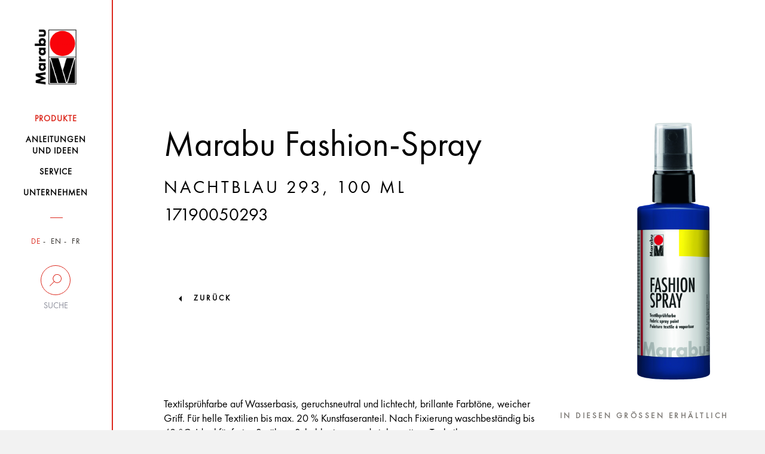

--- FILE ---
content_type: text/html; charset=UTF-8
request_url: https://www.marabu-creative.com/de/produkte/geschirrtuch-mit-marabu-textil-soft-linol-print-colouring/marabu-fashion-spray-nachtblau-293-100-ml-17190050293/
body_size: 16458
content:
<!DOCTYPE html>
<html>
<head>
    <!-- Cookiebot -->
    <script src="https://mein.clickskeks.at/app.js?apiKey=01f0b6831533747ce4b007518fb0defa3fcb87116aeb054a&amp;domain=64217f28ed4747663260c7e8" referrerpolicy="origin"></script>

    <meta http-equiv="Content-Type" content="text/html; charset=UTF-8"/>
    <meta http-equiv="X-UA-Compatible" content="IE=edge"/>
    <meta name="generator" content="WordPress 6.5.2"/>
    <!-- leave this for stats please -->
    <meta name="viewport" content="width=device-width, initial-scale=1.0, maximum-scale=1.0, user-scalable=0">
    <title>
        Produkte - Marabu Kreativ    </title>
    <link rel="icon" href="https://www.marabu-creative.com/wp-content/themes/marabu/favicon.ico" type="image/x-icon"/>
    <link rel="shortcut icon" href="https://www.marabu-creative.com/wp-content/themes/marabu/favicon.ico" type="image/x-icon"/>
    <link rel="apple-touch-icon" sizes="180x180" href="https://www.marabu-creative.com/wp-content/themes/marabu/apple-touch-icon.png">
    <link rel="icon" type="image/png" sizes="32x32" href="https://www.marabu-creative.com/wp-content/themes/marabu/favicon-32x32.png">
    <link rel="icon" type="image/png" sizes="16x16" href="https://www.marabu-creative.com/wp-content/themes/marabu/favicon-16x16.png">
    <link rel="manifest" href="https://www.marabu-creative.com/wp-content/themes/marabu/manifest.json">
    <link rel="mask-icon" href="https://www.marabu-creative.com/wp-content/themes/marabu/safari-pinned-tab.svg" color="#5bbad5">
    <link rel="stylesheet" type="text/css" href="https://www.marabu-creative.com/wp-content/themes/marabu/css/print.css" media="print"/>
    <meta name='robots' content='index, follow, max-image-preview:large, max-snippet:-1, max-video-preview:-1' />
<link rel="alternate" hreflang="x-default" href="https://www.marabu-creative.com/en/products//marabu-fashion-spray-night-blue-293-100-ml-17190050293/" />
<link rel="alternate" hreflang="de" href="https://www.marabu-creative.com/de/produkte//marabu-fashion-spray-nachtblau-293-100-ml-17190050293/" />
<link rel="alternate" hreflang="en" href="https://www.marabu-creative.com/en/products//marabu-fashion-spray-night-blue-293-100-ml-17190050293/" />

	<!-- This site is optimized with the Yoast SEO plugin v19.14 - https://yoast.com/wordpress/plugins/seo/ -->
	<link rel="canonical" href="https://www.marabu-creative.com/de/produkte/geschirrtuch-mit-marabu-textil-soft-linol-print-colouring//" />
	<link rel="next" href="https://www.marabu-creative.com/en/products/page/2/" />
	<meta property="og:locale" content="de_DE" />
	<meta property="og:type" content="website" />
	<meta property="og:title" content="Products Archive - Marabu Kreativ" />
	<meta property="og:site_name" content="Marabu Kreativ" />
	<meta name="twitter:card" content="summary_large_image" />
	<script type="application/ld+json" class="yoast-schema-graph">{"@context":"https://schema.org","@graph":[{"@type":"CollectionPage","@id":"https://www.marabu-creative.com/en/products/","url":"https://www.marabu-creative.com/en/products/","name":"Products Archive - Marabu Kreativ","isPartOf":{"@id":"https://www.marabu-creative.com/en/#website"},"breadcrumb":{"@id":"https://www.marabu-creative.com/en/products/#breadcrumb"},"inLanguage":"de-DE"},{"@type":"BreadcrumbList","@id":"https://www.marabu-creative.com/en/products/#breadcrumb","itemListElement":[{"@type":"ListItem","position":1,"name":"Startseite","item":"https://www.marabu-creative.com/de/"},{"@type":"ListItem","position":2,"name":"Products"}]},{"@type":"WebSite","@id":"https://www.marabu-creative.com/en/#website","url":"https://www.marabu-creative.com/en/","name":"Marabu Kreativ","description":"","potentialAction":[{"@type":"SearchAction","target":{"@type":"EntryPoint","urlTemplate":"https://www.marabu-creative.com/en/?s={search_term_string}"},"query-input":"required name=search_term_string"}],"inLanguage":"de-DE"}]}</script>
	<!-- / Yoast SEO plugin. -->


<link rel="alternate" type="application/rss+xml" title="Marabu Kreativ &raquo; Products Feed" href="https://www.marabu-creative.com/de/produkte/?feed=rss2" />
            <meta property="og:title" content="Geschirrtuch mit Marabu Textil Soft Linol Print &#038; Colouring" />
            <meta property="og:description" content="Die kleinen Küchen-Helferlein im Hintergrund. Zum Abtrocknen, als Topflappen oder zum Abputzen: Geschirr- bzw. Küchentücher kommen vielfältig zum Einsatz. Um sie aus ihrem Schattendasein zu holen, haben wir ihnen ein frisches und gesundes Design verpasst. Mit den soften Linolplatten und unserer Textil Print Farbe geht das ganz fix!
" />
            <meta property="og:url" content="https://www.marabu-creative.com/de/produkte/geschirrtuch-mit-marabu-textil-soft-linol-print-colouring/" />
            <meta property="og:image" content="https://www.marabu-creative.com/wp-content/uploads/2020/02/Küchenhandtuch-Ergebnis-4.jpg" />
<script type="text/javascript">
/* <![CDATA[ */
window._wpemojiSettings = {"baseUrl":"https:\/\/s.w.org\/images\/core\/emoji\/15.0.3\/72x72\/","ext":".png","svgUrl":"https:\/\/s.w.org\/images\/core\/emoji\/15.0.3\/svg\/","svgExt":".svg","source":{"concatemoji":"https:\/\/www.marabu-creative.com\/wp-includes\/js\/wp-emoji-release.min.js?ver=6.5.2"}};
/*! This file is auto-generated */
!function(i,n){var o,s,e;function c(e){try{var t={supportTests:e,timestamp:(new Date).valueOf()};sessionStorage.setItem(o,JSON.stringify(t))}catch(e){}}function p(e,t,n){e.clearRect(0,0,e.canvas.width,e.canvas.height),e.fillText(t,0,0);var t=new Uint32Array(e.getImageData(0,0,e.canvas.width,e.canvas.height).data),r=(e.clearRect(0,0,e.canvas.width,e.canvas.height),e.fillText(n,0,0),new Uint32Array(e.getImageData(0,0,e.canvas.width,e.canvas.height).data));return t.every(function(e,t){return e===r[t]})}function u(e,t,n){switch(t){case"flag":return n(e,"\ud83c\udff3\ufe0f\u200d\u26a7\ufe0f","\ud83c\udff3\ufe0f\u200b\u26a7\ufe0f")?!1:!n(e,"\ud83c\uddfa\ud83c\uddf3","\ud83c\uddfa\u200b\ud83c\uddf3")&&!n(e,"\ud83c\udff4\udb40\udc67\udb40\udc62\udb40\udc65\udb40\udc6e\udb40\udc67\udb40\udc7f","\ud83c\udff4\u200b\udb40\udc67\u200b\udb40\udc62\u200b\udb40\udc65\u200b\udb40\udc6e\u200b\udb40\udc67\u200b\udb40\udc7f");case"emoji":return!n(e,"\ud83d\udc26\u200d\u2b1b","\ud83d\udc26\u200b\u2b1b")}return!1}function f(e,t,n){var r="undefined"!=typeof WorkerGlobalScope&&self instanceof WorkerGlobalScope?new OffscreenCanvas(300,150):i.createElement("canvas"),a=r.getContext("2d",{willReadFrequently:!0}),o=(a.textBaseline="top",a.font="600 32px Arial",{});return e.forEach(function(e){o[e]=t(a,e,n)}),o}function t(e){var t=i.createElement("script");t.src=e,t.defer=!0,i.head.appendChild(t)}"undefined"!=typeof Promise&&(o="wpEmojiSettingsSupports",s=["flag","emoji"],n.supports={everything:!0,everythingExceptFlag:!0},e=new Promise(function(e){i.addEventListener("DOMContentLoaded",e,{once:!0})}),new Promise(function(t){var n=function(){try{var e=JSON.parse(sessionStorage.getItem(o));if("object"==typeof e&&"number"==typeof e.timestamp&&(new Date).valueOf()<e.timestamp+604800&&"object"==typeof e.supportTests)return e.supportTests}catch(e){}return null}();if(!n){if("undefined"!=typeof Worker&&"undefined"!=typeof OffscreenCanvas&&"undefined"!=typeof URL&&URL.createObjectURL&&"undefined"!=typeof Blob)try{var e="postMessage("+f.toString()+"("+[JSON.stringify(s),u.toString(),p.toString()].join(",")+"));",r=new Blob([e],{type:"text/javascript"}),a=new Worker(URL.createObjectURL(r),{name:"wpTestEmojiSupports"});return void(a.onmessage=function(e){c(n=e.data),a.terminate(),t(n)})}catch(e){}c(n=f(s,u,p))}t(n)}).then(function(e){for(var t in e)n.supports[t]=e[t],n.supports.everything=n.supports.everything&&n.supports[t],"flag"!==t&&(n.supports.everythingExceptFlag=n.supports.everythingExceptFlag&&n.supports[t]);n.supports.everythingExceptFlag=n.supports.everythingExceptFlag&&!n.supports.flag,n.DOMReady=!1,n.readyCallback=function(){n.DOMReady=!0}}).then(function(){return e}).then(function(){var e;n.supports.everything||(n.readyCallback(),(e=n.source||{}).concatemoji?t(e.concatemoji):e.wpemoji&&e.twemoji&&(t(e.twemoji),t(e.wpemoji)))}))}((window,document),window._wpemojiSettings);
/* ]]> */
</script>
<style id='wp-emoji-styles-inline-css' type='text/css'>

	img.wp-smiley, img.emoji {
		display: inline !important;
		border: none !important;
		box-shadow: none !important;
		height: 1em !important;
		width: 1em !important;
		margin: 0 0.07em !important;
		vertical-align: -0.1em !important;
		background: none !important;
		padding: 0 !important;
	}
</style>
<link rel='stylesheet' id='wpml-blocks-css' href='https://www.marabu-creative.com/wp-content/plugins/sitepress-multilingual-cms/dist/css/blocks/styles.css?ver=4.6.3' type='text/css' media='all' />
<link rel='stylesheet' id='contact-form-7-css' href='https://www.marabu-creative.com/wp-content/plugins/contact-form-7/includes/css/styles.css?ver=5.7.7' type='text/css' media='all' />
<link rel='stylesheet' id='wpml-legacy-horizontal-list-0-css' href='//www.marabu-creative.com/wp-content/plugins/sitepress-multilingual-cms/templates/language-switchers/legacy-list-horizontal/style.min.css?ver=1' type='text/css' media='all' />
<link rel='stylesheet' id='style-css' href='https://www.marabu-creative.com/wp-content/themes/marabu/css/style.css' type='text/css' media='' />
<link rel='stylesheet' id='custom-css' href='https://www.marabu-creative.com/wp-content/themes/marabu/css/custom.css' type='text/css' media='' />
<link rel='stylesheet' id='google-recaptcha-css' href='https://www.marabu-creative.com/wp-content/themes/marabu/css/google-recaptcha.css?ver=1.0' type='text/css' media='all' />
<script type="text/javascript" src="https://www.marabu-creative.com/wp-content/themes/marabu/js/custom.js" id="custom-js"></script>
<script type="text/javascript" src="https://www.marabu-creative.com/wp-content/themes/marabu/js/main.bundle.js" id="main.bundle-js"></script>
<link rel="https://api.w.org/" href="https://www.marabu-creative.com/de/wp-json/" /><link rel="EditURI" type="application/rsd+xml" title="RSD" href="https://www.marabu-creative.com/xmlrpc.php?rsd" />
<meta name="generator" content="WordPress 6.5.2" />
<meta name="generator" content="WPML ver:4.6.3 stt:1,4,3;" />
</head>
<body class="archive post-type-archive post-type-archive-products tk-futura-pt" id="post-id-308568">
<div id="wrapper" class="clearfix">
    <header>
        <nav class="navbar inner-container">
            <div class="row">
                <div class="col-xs-6 col-sm-12">
                    <a class="navbar-brand" href="https://www.marabu-creative.com/de/">
                        <img src="https://www.marabu-creative.com/wp-content/themes/marabu/images/logo.png" class="img-responsive">
                    </a>
                </div>
                <!-- <div class="col-xs-6 visible-xs side-buttons"> -->
				<div class="pull-right visible-xs side-buttons">
                    <div class="row">
                        <div class="col-xs-6">
                            <div class="search">
                                <button data-toggle="collapse" data-target=".search-holder" type="button">
                                    <img src="https://www.marabu-creative.com/wp-content/themes/marabu/images/seach-icon.png" class="img-responsive">
                                </button>
                            </div>
                        </div>
                        <div class="col-xs-6">
                            <div class="navbar-header">
                                <button type="button" class="navbar-toggle collapsed" data-toggle="collapse-side"
                                        data-target="#navbar" data-target-2=".side-collapse-container"
                                        aria-expanded="false" aria-controls="navbar">
                                    <img src="https://www.marabu-creative.com/wp-content/themes/marabu/images/menu-btn.png"
                                         class="img-responsive">
                                </button>
                            </div>
                        </div>
                    </div>
                </div>
            </div>
            <div class="search-holder collapse">
                <form role="search" method="get" id="searchform" class="searchform"
                      action="https://www.marabu-creative.com/de/">
                    <div class="stylish-input-group">
                    <input type="text"
                           placeholder="Suchebgriff..." value="" name="s" id="s" class="form-control"/>
                    <span class="input-group-addon">
                        <button type="submit" id="searchsubmit">
                            <span class="glyphicon glyphicon-search hidden"></span>
                        </button>
                    </span>
                    </div>
                </form>
            </div>
            <div id="navbar" class="side-collapse">
                <div class="close-header">
                    <p><i class="menu-close"></i>Schliessen</p>
                </div>
                <ul id="menu-main-menu" class="nav navbar-nav"><li id="menu-item-227235" class="menu-item menu-item-type-post_type menu-item-object-page menu-item-227235 current-menu-item"><a href="https://www.marabu-creative.com/de/produkte/"><span>Produkte</span></a></li>
<li id="menu-item-294187" class="menu-item menu-item-type-post_type menu-item-object-page menu-item-294187 "><a href="https://www.marabu-creative.com/de/anleitungen-bastelideen/"><span>Anleitungen <br />und Ideen</span></a></li>
<li id="menu-item-227237" class="menu-item menu-item-type-post_type menu-item-object-page menu-item-227237 "><a href="https://www.marabu-creative.com/de/service/"><span>Service</span></a></li>
<li id="menu-item-227238" class="menu-item menu-item-type-post_type menu-item-object-page menu-item-227238 "><a href="https://www.marabu-creative.com/de/unternehmen/"><span>Unternehmen</span></a></li>
</ul>                <div class="nav-filters">
                    <ul class="filter-item language">
                        

                                                    <li class="active">
                                <a href="https://www.marabu-creative.com/de/">DE</a>
                            </li>
                            <li class="">
                                <a href="https://www.marabu-creative.com/en/">EN</a>
                            </li>
                            <li class="">
                                <a href="https://www.marabu-creative.com/fr/">FR</a>
                            </li>
                                            </ul>
                    <div class="desktop-filter hidden-xs">
                        <a data-toggle="collapse" data-target="#suche"  href="#">
                            <span class="circle ico-search"></span>
                            <span class="text">Suche</span>
                        </a>
                        <div class="search-input collapse" id="suche">
                            <form role="search" method="get" id="searchform" class="searchform"
                                  action="https://www.marabu-creative.com/de/">
                                <input type="text"
                                       placeholder="Suchbegriff"
                                       value="" name="s" id="s" class="form-control"/>
                                    <span class="input-group-addon">
                                        <button type="submit" id="searchsubmit">
                                            <span class="glyphicon glyphicon-search hidden"></span>
                                        </button>
                                    </span>
                            </form>
                                                    </div>
                    </div>
                    <div class="desktop-location hidden hidden-xs">
                        <a href="https://www.marabu-creative.com/de/handlersuche/">
                            <span class="circle ico-locate"></span>
                            <span class="text">Händlersuche</span>
                        </a>
                    </div>
                    <!--                    <div class="filter-item search visible-xs">-->
                    <!--                        <label for="search-input">Suche</label>-->
                    <!--                        <input type="text" name="search-input" id="search-input" class="form-control"-->
                    <!--                               placeholder="Suchbegriff...">-->
                    <!--                        <span class="fa fa-search hidden-xs"></span>-->
                    <!--                    </div>-->
                    <!--                    <div class="filter-item zip visible-xs">-->
                    <!--                        <label for="zip-input">Händlersuche</label>-->
                    <!--                        <input type="text" name="zip-input" id="zip-input" class="form-control"-->
                    <!--                               placeholder="PLZ oder Ort...">-->
                    <!--                        <span class="fa fa-map-marker hidden-xs"></span>-->
                    <!--                    </div>-->
                </div>
            </div>
        </nav>
    </header><div class="side-collapse-container">
    <div class="header-picture">
    <div class="glass img-responsive inner-container filled">        <div class="text-content">
            <div class="heading">
            <!--                    <h1>--><!--</h1>-->
            <h1>Marabu Fashion-Spray</h1><h3 class="underlined"> Nachtblau 293, 100 ml</h3><h3 class="item_number">17190050293</h3></div><figure>
                <img src="https://www.marabu-creative.com/wp-content/uploads/2020/08/k13930_marabu_17190050293_cmyk_jpg.png" alt=""/>
				</figure>
                
        </div>
                                    <a href="https://www.marabu-creative.com/produkte/">zurück</a>
                  </div>
</div>            <!-- header-picture -->
            <div class="text-holder glass inner-container">
                <div class="row">
                    <div class="col-lg-8 col-md-8 col-xs-12 col-sm-12">
                        <p>Textilsprühfarbe auf Wasserbasis, geruchsneutral und lichtecht, brillante Farbtöne, weicher Griff. Für helle Textilien bis max. 20 % Kunstfaseranteil. Nach Fixierung waschbeständig bis 40 °C. Ideal für freies Sprühen, Schablonieren und viele weitere Techniken.</p>    <div class="product-slider-block">
                        <h3>Sets</h3>
                        <div class="product-slider default-arrows">
                                        <div class="slide id-302237">
                                                                            <a href="https://www.marabu-creative.com/de/produkte/geschirrtuch-mit-marabu-textil-soft-linol-print-colouring/marabu-fashion-spray-set-shibori-style-3-x-100-ml-1-x-25-ml-1719000000095/">
                                                <div class="bg-img">
                                                    <img src="https://www.marabu-creative.com/wp-content/uploads/2020/08/k16175_marabu_1719000000095_cmyk_jpg.png" alt="">
                                                </div>
                                            </a>
                                                                            <div class="product-info">
                                    <a href="https://www.marabu-creative.com/de/produkte/geschirrtuch-mit-marabu-textil-soft-linol-print-colouring/marabu-fashion-spray-set-shibori-style-3-x-100-ml-1-x-25-ml-1719000000095/">
                                        <p>Marabu Fashion Spray Set SHIBORI STYLE, <span class="size"> 3 x 100 ml</span></p>                                    </a>
                                </div>
                            </div>
                                                        <div class="slide id-302234">
                                                                            <a href="https://www.marabu-creative.com/de/produkte/geschirrtuch-mit-marabu-textil-soft-linol-print-colouring/marabu-fashion-spray-set-tie-dye-style-3-x-100-ml-1719000000094/">
                                                <div class="bg-img">
                                                    <img src="https://www.marabu-creative.com/wp-content/uploads/2020/08/k16173_marabu_1719000000094_cmyk_jpg.png" alt="">
                                                </div>
                                            </a>
                                                                            <div class="product-info">
                                    <a href="https://www.marabu-creative.com/de/produkte/geschirrtuch-mit-marabu-textil-soft-linol-print-colouring/marabu-fashion-spray-set-tie-dye-style-3-x-100-ml-1719000000094/">
                                        <p>Marabu Fashion Spray Set TIE DYE STYLE, <span class="size"> 3 x 100 ml</span></p>                                    </a>
                                </div>
                            </div>
                                                        <div class="slide id-302225">
                                                                            <a href="https://www.marabu-creative.com/de/produkte/geschirrtuch-mit-marabu-textil-soft-linol-print-colouring/marabu-fashion-spray-set-tropical-island-3-x-100-ml-1-x-25-ml-1719000000085/">
                                                <div class="bg-img">
                                                    <img src="https://www.marabu-creative.com/wp-content/uploads/2020/08/k16171_marabu_1719000000085_cmyk_jpg.png" alt="">
                                                </div>
                                            </a>
                                                                            <div class="product-info">
                                    <a href="https://www.marabu-creative.com/de/produkte/geschirrtuch-mit-marabu-textil-soft-linol-print-colouring/marabu-fashion-spray-set-tropical-island-3-x-100-ml-1-x-25-ml-1719000000085/">
                                        <p>Marabu Fashion Spray Set TROPICAL ISLAND, <span class="size"> 3 x 100 ml</span></p>                                    </a>
                                </div>
                            </div>
                                                        <div class="slide id-302216">
                                                                            <a href="https://www.marabu-creative.com/de/produkte/geschirrtuch-mit-marabu-textil-soft-linol-print-colouring/marabu-fashion-spray-set-cool-denim-3-x-100-ml-1-x-25-ml-1719000000084/">
                                                <div class="bg-img">
                                                    <img src="https://www.marabu-creative.com/wp-content/uploads/2020/08/k16169_marabu_1719000000084_cmyk_jpg.png" alt="">
                                                </div>
                                            </a>
                                                                            <div class="product-info">
                                    <a href="https://www.marabu-creative.com/de/produkte/geschirrtuch-mit-marabu-textil-soft-linol-print-colouring/marabu-fashion-spray-set-cool-denim-3-x-100-ml-1-x-25-ml-1719000000084/">
                                        <p>Marabu Fashion Spray Set COOL DENIM, <span class="size"> 3 x 100 ml</span></p>                                    </a>
                                </div>
                            </div>
                                    </div>
    </div>
                    </div>
                    <div class="col-lg-4 col-md-4 col-sm-12 col-xs-12">
    <!-- ID page: 302177 --><!-- Farbton: 293 --><!-- Inhaltsmenge:  --><!-- Gebinde: 050 --><!-- Auf Webs. ausbl:  --><!--  Produkttyp: Einzelartikel -->                <h3>In Diesen Grössen Erhältlich</h3>
                            <ul class="nav nav-tabs">
                                            <li class="active">
                                <a href="https://www.marabu-creative.com/de/produkte/geschirrtuch-mit-marabu-textil-soft-linol-print-colouring/marabu-fashion-spray-nachtblau-293-100-ml-17190050293/" class="btn btn-with-underline">
                                                                        100 ML                                </a>
                            </li>
                                        </ul>
                <div class="tab-content">
        <div class="tab-pane fade in active">
                            <h3>In Diesen Farben verfügbar</h3>
                <ul class="colours-palette clearfix">
                    <li style="background-color: rgb(230,255,77)">                                <a href="https://www.marabu-creative.com/de/produkte/geschirrtuch-mit-marabu-textil-soft-linol-print-colouring/marabu-fashion-spray-zitron-020-100-ml-17190050020/"></a>
                                </li>
                                <li style="background-color: rgb(255,237,26)">                                <a href="https://www.marabu-creative.com/de/produkte/geschirrtuch-mit-marabu-textil-soft-linol-print-colouring/marabu-fashion-spray-sonnengelb-220-100-ml-17190050220/"></a>
                                </li>
                                <li style="background-color: rgb(255,61,0)">                                <a href="https://www.marabu-creative.com/de/produkte/geschirrtuch-mit-marabu-textil-soft-linol-print-colouring/marabu-fashion-spray-mandarine-225-100-ml-17190050225/"></a>
                                </li>
                                <li style="background-color: rgb(255,46,71)">                                <a href="https://www.marabu-creative.com/de/produkte/geschirrtuch-mit-marabu-textil-soft-linol-print-colouring/marabu-fashion-spray-rotorange-023-100-ml-17190050023/"></a>
                                </li>
                                <li style="background-color: rgb(255,59,125)">                                <a href="https://www.marabu-creative.com/de/produkte/geschirrtuch-mit-marabu-textil-soft-linol-print-colouring/marabu-fashion-spray-flamingo-212-100-ml-17190050212/"></a>
                                </li>
                                <li style="background-color: rgb(218,0,56)">                                <a href="https://www.marabu-creative.com/de/produkte/geschirrtuch-mit-marabu-textil-soft-linol-print-colouring/marabu-fashion-spray-rot-232-100-ml-17190050232/"></a>
                                </li>
                                <li style="background-color: rgb(116,10,56)">                                <a href="https://www.marabu-creative.com/de/produkte/geschirrtuch-mit-marabu-textil-soft-linol-print-colouring/marabu-fashion-spray-bordeaux-034-100-ml-17190050034/"></a>
                                </li>
                                <li style="background-color: rgb(242,51,255)">                                <a href="https://www.marabu-creative.com/de/produkte/geschirrtuch-mit-marabu-textil-soft-linol-print-colouring/marabu-fashion-spray-pink-033-100-ml-17190050033/"></a>
                                </li>
                                <li style="background-color: rgb(179,0,153)">                                <a href="https://www.marabu-creative.com/de/produkte/geschirrtuch-mit-marabu-textil-soft-linol-print-colouring/marabu-fashion-spray-himbeere-005-100-ml-17190050005/"></a>
                                </li>
                                <li style="background-color: rgb(63,61,194)">                                <a href="https://www.marabu-creative.com/de/produkte/geschirrtuch-mit-marabu-textil-soft-linol-print-colouring/marabu-fashion-spray-pflaume-037-100-ml-17190050037/"></a>
                                </li>
                                <li style="background-color: rgb(56,15,109)">                                <a href="https://www.marabu-creative.com/de/produkte/geschirrtuch-mit-marabu-textil-soft-linol-print-colouring/marabu-fashion-spray-aubergine-039-100-ml-17190050039/"></a>
                                </li>
                                <li style="background-color: rgb(77,230,255)">                                <a href="https://www.marabu-creative.com/de/produkte/geschirrtuch-mit-marabu-textil-soft-linol-print-colouring/marabu-fashion-spray-himmelblau-141-100-ml-17190050141/"></a>
                                </li>
                                <li style="background-color: rgb(0,65,217)">                                <a href="https://www.marabu-creative.com/de/produkte/geschirrtuch-mit-marabu-textil-soft-linol-print-colouring/marabu-fashion-spray-marineblau-258-100-ml-17190050258/"></a>
                                </li>
                                <li style="background-color: rgb(0,34,184)">                                <a href="https://www.marabu-creative.com/de/produkte/geschirrtuch-mit-marabu-textil-soft-linol-print-colouring/marabu-fashion-spray-nachtblau-293-100-ml-17190050293/"></a>
                                </li>
                                <li style="background-color: rgb(51,255,204)">                                <a href="https://www.marabu-creative.com/de/produkte/geschirrtuch-mit-marabu-textil-soft-linol-print-colouring/marabu-fashion-spray-karibik-091-100-ml-17190050091/"></a>
                                </li>
                                <li style="background-color: rgb(31,102,102)">                                <a href="https://www.marabu-creative.com/de/produkte/geschirrtuch-mit-marabu-textil-soft-linol-print-colouring/marabu-fashion-spray-petrol-092-100-ml-17190050092/"></a>
                                </li>
                                <li style="background-color: rgb(51,255,77)">                                <a href="https://www.marabu-creative.com/de/produkte/geschirrtuch-mit-marabu-textil-soft-linol-print-colouring/marabu-fashion-spray-apfel-158-100-ml-17190050158/"></a>
                                </li>
                                <li style="background-color: rgb(26,230,77)">                                <a href="https://www.marabu-creative.com/de/produkte/geschirrtuch-mit-marabu-textil-soft-linol-print-colouring/marabu-fashion-spray-minze-153-100-ml-17190050153/"></a>
                                </li>
                                <li style="background-color: rgb(122,255,0)">                                <a href="https://www.marabu-creative.com/de/produkte/geschirrtuch-mit-marabu-textil-soft-linol-print-colouring/marabu-fashion-spray-reseda-061-100-ml-17190050061/"></a>
                                </li>
                                <li style="background-color: rgb(73,48,48)">                                <a href="https://www.marabu-creative.com/de/produkte/geschirrtuch-mit-marabu-textil-soft-linol-print-colouring/marabu-fashion-spray-kakao-295-100-ml-17190050295/"></a>
                                </li>
                                <li style="background-color: rgb(115,115,115)">                                <a href="https://www.marabu-creative.com/de/produkte/geschirrtuch-mit-marabu-textil-soft-linol-print-colouring/marabu-fashion-spray-grau-078-100-ml-17190050078/"></a>
                                </li>
                                <li style="background-color: rgb(26,26,26)">                                <a href="https://www.marabu-creative.com/de/produkte/geschirrtuch-mit-marabu-textil-soft-linol-print-colouring/marabu-fashion-spray-schwarz-073-100-ml-17190050073/"></a>
                                </li>
                                                </ul>
                        </div>
    </div>
    </div>                </div>
            </div><!-- text-holder -->
                <div class="customs-tabs">
        <div class="row">
            <div class="col-md-12">
                <ul class="nav nav-tabs">
                                            <li class="active">
                            <a data-toggle="tab" href="#home">Produkt Highlights</a>
                        </li>
                                            <li class="">
                            <a data-toggle="tab" href="#menu1">Anleitung</a>
                        </li>
                                            <li class="">
                            <a data-toggle="tab" href="#menu2">Techniken</a>
                        </li>
                                            <li class="">
                            <a data-toggle="tab" href="#menu3">Tipps und Tricks</a>
                        </li>
                                            <li class="">
                            <a data-toggle="tab" href="#menu4">FAQ</a>
                        </li>
                                    </ul>
                <div id="accordion" class="tab-content">
                                            <div id="home" class="tab-pane fade in active">
                            <ul><li>Textilsprühfarbe auf Wasserbasis</li><li>Geruchsneutral, lichtecht</li><li>Brillante Farbtöne</li><li>Weicher Griff</li><li>Für helle Textilien bis max. 20 % Kunstfaseranteil</li><li>Nach Fixierung waschbeständig bis 40 °C</li><li>Ideal für freies Sprühen, Schablonieren und viele weitere Techniken</li></ul>                        </div>
                                            <div id="menu1" class="tab-pane fade ">
                            
                            Verarbeitungshinweise:<br /><br />1. Vor dem Bemalen Appretur und Weichspüler auswaschen.<br /><br />2. Unterlage und Kleidung vor dem Sprühen großzügig abdecken, Pappe zwischen die Stofflagen schieben und je nach Bedarf Einmalhandschuhe verwenden. <br /><br />3. Marabu Fashion-Spray vor Gebrauch gut schütteln und 2-3 x auf neutralem Untergrund (z.B. Papier) ansprühen.<br /><br />4. Marabu Fashion-Spray auf den trockenen Stoff sprühen und trocknen lassen. <br /><br />5. Danach fixieren: im vorgeheizten Backofen (8 Min./150 °C) oder durch ein Tuch bei Baumwolltemperatur bügeln (3 Min./30 x 30 cm). Nun ist die Farbe bei 40 °C waschbeständig. Bemalte Textilien immer von links waschen und bügeln.<br /><br />6. Fashion-Spray Sprühköpfe nach Benutzung abwischen.                        </div>
                                            <div id="menu2" class="tab-pane fade ">
                            <strong>Schablonieren mit Marabu Fashion-Spray</strong><br /><p>Bei Textilien (Baumwoll- und Mischgewebe bis max. 20 % Kunstfaseranteil) Appretur und Weichspüler auswaschen. Silhouette-Schablone auswählen und auf den Stoff legen. Mit beliebigem Fashion-Spray Farbton besprühen. Es können auch mehrere Farbtöne verwendet werden (nass in nass oder nach kurzer Trocknung). Um unerwünschte Farbflecken auf dem Textil zu vermeiden, die Farbe vor dem Abziehen kurz mit einem Küchenpapier von der Schablone abtupfen. Die Schablone vorsichtig anheben und sofort unter kaltem Wasser reinigen.</p><strong>Freies Sprühen, Farbverläufe mit Marabu Fashion-Spray</strong><br /><br />Bei Textilien (Baumwoll- und Mischgewebe bis max. 20 % Kunstfaseranteil) Appretur und Weichspüler auswaschen. Natürlich können T-Shirts, Kissen usw. auch ohne Motiv gestaltet werden. Dafür einfach den Stoff nach Lust und Laune mit einem oder mehreren Fashion-Spray Farbtönen besprühen. Auch tolle Farbverläufe sind mit dem Fashion-Spray möglich.<strong>Abkleben, Ablegen mit Marabu Fashion-Spray</strong><br /><p>Bei Textilien (Baumwoll- und Mischgewebe bis max. 20 % Kunstfaseranteil) Appretur und Weichspüler auswaschen. Um bestimmte Bereiche beim Sprühen auszusparen, können diese entweder mit einem Kreppklebeband abgeklebt oder mit Karton abgedeckt werden. So gelingen besonders schnell und einfach grafische Muster und Streifen. Dafür ein Stück Karton in das Oberteil hinein legen, so dass die Farbe nicht auf die Rückseite durchfärbt. Anschließend das T-Shirt o.ä. straff mit Klebeband auf der Unterlage befestigen. Das gewünschte Muster mit dem Klebeband abkleben oder mit Pappe ablegen. Nun mit Fashion-Spray ein- oder mehrfarbig das Textil besprühen. Klebeband nach Trocknung entfernen und kurz trocknen lassen. Zusätzlich können Marabu Silhouette-Schablonen verwendet werden. Um tolle Highlights auf dem T-Shirt zu setzen, einfach mit dem Marabu Fashion-Liner ein Linien-Muster vollflächig ausmalen oder dezente Verzierungen aufmalen. Die Textilie zum Schluss fixieren.</p><strong>Twist-Technik mit Marabu Fashion-Spray</strong><br /><p>Bei Textilien (Baumwoll- und Mischgewebe bis max. 20 % Kunstfaseranteil) Appretur und Weichspüler auswaschen. Eindrucksvolle Effekte erzielen Sie mit der Twist-Technik. Textil mit Fashion-Spray besprühen und trocknen lassen. Danach den Stoff in der Mitte fassen und drehen, so dass sich eine Spirale ergibt. Nehmen Sie z.B. einen Kochlöffel zur Hilfe und drehen Sie den Stoff ein, bis eine Art "Brezel" entsteht. Mit einem anderen, dunkleren Farbton darüber sprühen und so weitere farbige Akzente setzen. Den gedrehten, eingesprühten Stoff eine Stunde liegen lassen. Danach auffalten und trocknen lassen, fertig! Für die Waschbeständigkeit bis 40°C das Tuch fixieren.</p><strong>Abbinden mit Marabu Fashion-Spray</strong><br /><p>Bei Textilien (Baumwoll- und Mischgewebe bis max. 20 % Kunstfaseranteil) Appretur und Weichspüler auswaschen. Einzelne Partien eines T-Shirts o.ä. wie bei der Batiktechnik mit Garn umwickeln. Ggf. kann der obere Teil des Shirts mit Pappe abgedeckt und mit Klebeband auf der Unterlage straff befestigt werden. Dieser Bereich bleibt später weiß. Nun mit Fashion-Spray ein- oder mehrfarbig das Textil besprühen. Nach der Trocknung Garn lösen und Textil fixieren.</p>                        </div>
                                            <div id="menu3" class="tab-pane fade ">
                            <strong>Appretur auswaschen / Vorwaschen von Textilien</strong><br /><br />Neue Textilien müssen vor dem Bemalen mindestens einmal ohne Weichspüler gewaschen werden. Appreturen und Weichspüler verhindern das Eindringen der Farbe in die Faser, eine Haftung nach der Fixierung ist somit nicht gewährleistet.<strong>Vor dem Sprühen Abdecken</strong><br /><p>Unterlage und Kleidung vor dem Sprühen großzügig abdecken und Pappe zwischen die Stofflagen schieben.</p><strong>Spray vor Gebrauch</strong><br /><p>Fashion-Spray vor Gebrauch schütteln und 2–3 x auf neutralem Untergrund (z.B. Papier) ansprühen.</p><strong>Sprühkopf abwischen</strong><br /><p>Fashion-Spray Sprühkopf nach Benutzung abwischen.</p><strong>Fixierung von Fashion-Spray</strong><br /><p>Fixierung: Nach der Trocknung (ca. 2 Std.) im vorgeheizten Backofen (8 Min./150 °C) oder durch ein Tuch bei Baumwolltemperatur bügeln (3 Min./30 x 30 cm).</p><strong>Erzielen besonders scharfer Konturen</strong><br /><p>Für besonders scharfe Konturen die Schablone mit Marabu Schablonen-Haftspray auf dem Untergrund fixieren.</p><strong>Waschen und Bügeln</strong><br /><br />Textilien von links waschen (max. 40 °C) und bügeln.<strong>Verkleben des Sprühkopfs bei Fashion Spray, Fashion Spray Shimmer und Art Spray vermeiden</strong><br /><br />Man kann das Verkleben vermeiden bzw. minimieren, indem man nach Gebrauch den Sprühkopf mit klarem warmem Wasser durchsprüht und anschließend die Düse mit einem Tuch abwischt. Dazu den Sprühkopf abnehmen, in einen Becher mit klarem Wasser stellen und im Waschbecken durchsprühen.                        </div>
                                            <div id="menu4" class="tab-pane fade ">
                            <strong><strong>Stoffe für Marabu Fashion-Spray<br /><br /></strong></strong>Welche Stoffe sind für das Gestalten mit Marabu Fashion-Spray geeignet?<p>Mit dem Marabu I LOVE Fashion-Programm können Sie alle hellen Textilien mit einem Kunstfaseranteil von max. 20% gestalten. Die Textilien vor der Gestaltung waschen, denn sie müssen appretur- und weichspülerfrei sein.</p><strong><strong><strong>Techniken für Marabu Fashion-Spray<br /><br /></strong></strong></strong>Welche Techniken eignet sich für das Marabu Fashion-Spray?<p>Das Marabu Fashion-Spray eignet sich zum freien Sprühen (mit oder ohne Farbverläufe ), zum Schablonieren, Abkleben/Ablegen, für die Twist-Technik und für die Abbindetechnik (Batik-Look).</p><strong><strong><br /></strong></strong><strong><strong>Schablonieren mit Marabu Fashion-Spray<br /><br /></strong></strong>Welche zusätzlichen Produkte, Werkzeuge oder Materialien benötige ich beim Schablonieren mit dem Marabu Fashion-Spray?<p>Für besondere Schabloniereffekte verwenden Sie die Marabu Silhouette-Schablonenmotive. Diese sind besonders robust, langlebig, einfach mit Wasser zu reinigen und wieder verwendbar. Die Motive sind spiegelbar und mit Stegen verbundene Motivteile lassen sich ausschneiden und einzeln verwenden. Der besondere Effekt der Marabu Silhouette-Schablonen entsteht durch die Farbauslassung! Gestaltet wird der Untergrund um das Motiv herum, so dass nach Fertigstellung der ungefärbte Untergrund das Schablonenmotiv wie eine Silhouette abbildet. Ein verblüffendes Ergebnis mit dem sich bezaubernde Gestaltungen umsetzen lassen. Für besonders scharfe Konturen die Schablone mit Marabu Schablonen-Haftspray auf dem Untergrund fixieren. Wir empfehlen außerdem, den Arbeitsbereich großzügig (z.B. mit Folie oder Zeitungspapier) abzudecken. Natürlich können Sie aber auch unsere anderen Marabu Schablonen verwenden.</p><strong>Fixierung mit Marabu Fashion-Spray<br /><br /></strong>Wie fixiere ich die mit Marabu Fashion-Spray gestalteten Stoffe?<p>Für die Fixierung haben Sie zwei Möglichkeiten: Nach der Trocknung (ca. 2 Std.) fixieren Sie entweder im vorgeheizten Backofen 8 Minuten bei 150 °C oder mit dem Bügeleisen bei Baumwolltemperatur durch ein Tuch (3 Minuten pro 30×30 cm). Immer von links waschen (max. 40 °C und bügeln).</p><strong>Farbverlauf mit Marabu Fashion-Spray<br /></strong><br />Ich möchte einen Farbverlauf erzielen. Wie gelingt mir dieser Effekt?<p>Für einen Farbverlauf sprühen Sie zwei Fashion-Spray Farbtöne nass in nass ineinander. Je nach Sprühabstand erhält man einen feinen Sprühnebel oder einen intensiven Farbauftrag.</p>                        </div>
                                    </div>
            </div>
        </div>
    </div><!-- customs-tabs -->
        <div class="row-images">
            <h2 class="underlined">Anwendungsbeispiele</h2>
            <div class="row slideshow">
                                                <div class="col-lg-3 col-md-3 col-sm-3 col-xs-12">
                                    <div class="item-image">
                                        <img class="center-block" src="https://www.marabu-creative.com/wp-content/uploads/2018/06/Marabu-Fashion-Spray-Shirt-Shibori-300x300.jpg" alt="">
                                                                            </div>
                                </div>
                                                                <div class="col-lg-3 col-md-3 col-sm-3 col-xs-12">
                                    <div class="item-image">
                                        <img class="center-block" src="https://www.marabu-creative.com/wp-content/uploads/2018/06/Marabu_Kreativ_Trends52_Shibori-300x282.png" alt="">
                                                                                        <a target="_blank"
                                                   href="https://www.marabu-creative.com/de/anleitungen-bastelideen/shibori-tuecher/"
                                                   class="image-zoom">
                                                    <img src="https://www.marabu-creative.com/wp-content/themes/marabu/images/zoom-icon.png">
                                                </a>
                                                                                    </div>
                                </div>
                                                                <div class="col-lg-3 col-md-3 col-sm-3 col-xs-12">
                                    <div class="item-image">
                                        <img class="center-block" src="https://www.marabu-creative.com/wp-content/uploads/2018/06/marabu-fashion-spray-makramee-armband-300x300.jpg" alt="">
                                                                                        <a target="_blank"
                                                   href="https://www.instagram.com/reel/CLo8d2IK8VR/"
                                                   class="image-zoom">
                                                    <img src="https://www.marabu-creative.com/wp-content/themes/marabu/images/zoom-icon.png">
                                                </a>
                                                                                    </div>
                                </div>
                                                                <div class="col-lg-3 col-md-3 col-sm-3 col-xs-12">
                                    <div class="item-image">
                                        <img class="center-block" src="https://www.marabu-creative.com/wp-content/uploads/2018/06/Marabu-Fashion-Spray-Stoff-Tie-Dye-300x300.jpg" alt="">
                                                                            </div>
                                </div>
                                                                <div class="col-lg-3 col-md-3 col-sm-3 col-xs-12">
                                    <div class="item-image">
                                        <img class="center-block" src="https://www.marabu-creative.com/wp-content/uploads/2018/06/Marabu-Fashion-Spray-Sneaker-pink-green-300x300.jpg" alt="">
                                                                            </div>
                                </div>
                                                                <div class="col-lg-3 col-md-3 col-sm-3 col-xs-12">
                                    <div class="item-image">
                                        <img class="center-block" src="https://www.marabu-creative.com/wp-content/uploads/2018/06/Marabu-Fashion-Spray-Shirt-Monstera-297x300.jpg" alt="">
                                                                            </div>
                                </div>
                                                                <div class="col-lg-3 col-md-3 col-sm-3 col-xs-12">
                                    <div class="item-image">
                                        <img class="center-block" src="https://www.marabu-creative.com/wp-content/uploads/2018/06/Marabu-Fashion-Spray-Tischset-300x300.jpg" alt="">
                                                                                        <a target="_blank"
                                                   href="https://www.marabu-creative.com/de/anleitungen-bastelideen/bunter-appetit-tischsets-gestaltet-mit-marabu-fashion-spray/"
                                                   class="image-zoom">
                                                    <img src="https://www.marabu-creative.com/wp-content/themes/marabu/images/zoom-icon.png">
                                                </a>
                                                                                    </div>
                                </div>
                                                                <div class="col-lg-3 col-md-3 col-sm-3 col-xs-12">
                                    <div class="item-image">
                                        <img class="center-block" src="https://www.marabu-creative.com/wp-content/uploads/2018/06/Marabu-Fashion-Spray-Shopper-Fruits-300x300.jpg" alt="">
                                                                            </div>
                                </div>
                                                                <div class="col-lg-3 col-md-3 col-sm-3 col-xs-12">
                                    <div class="item-image">
                                        <img class="center-block" src="https://www.marabu-creative.com/wp-content/uploads/2018/06/Marabu-Fashion-Spray-Shirt2-Tie-Dye-300x300.jpg" alt="">
                                                                            </div>
                                </div>
                                                                <div class="col-lg-3 col-md-3 col-sm-3 col-xs-12">
                                    <div class="item-image">
                                        <img class="center-block" src="https://www.marabu-creative.com/wp-content/uploads/2018/06/Marabu-Fashion-Spray-Tasche-Tie-Dye-300x300.jpg" alt="">
                                                                            </div>
                                </div>
                                                                <div class="col-lg-3 col-md-3 col-sm-3 col-xs-12">
                                    <div class="item-image">
                                        <img class="center-block" src="https://www.marabu-creative.com/wp-content/uploads/2018/06/Marabu-Fashion-Spray-Hemd-300x300.jpg" alt="">
                                                                            </div>
                                </div>
                                                                <div class="col-lg-3 col-md-3 col-sm-3 col-xs-12">
                                    <div class="item-image">
                                        <img class="center-block" src="https://www.marabu-creative.com/wp-content/uploads/2018/06/Marabu-Fashion-Spray-Stoff-Shibori-300x300.jpg" alt="">
                                                                            </div>
                                </div>
                                                                <div class="col-lg-3 col-md-3 col-sm-3 col-xs-12">
                                    <div class="item-image">
                                        <img class="center-block" src="https://www.marabu-creative.com/wp-content/uploads/2018/06/Marabu-Fashion-Spray-Jeans-300x300.jpg" alt="">
                                                                            </div>
                                </div>
                                                                <div class="col-lg-3 col-md-3 col-sm-3 col-xs-12">
                                    <div class="item-image">
                                        <img class="center-block" src="https://www.marabu-creative.com/wp-content/uploads/2014/07/GekonntGewickelt-182x300.jpg" alt="">
                                                                                        <a target="_blank"
                                                   href="https://www.marabu-creative.com/de/anleitungen-bastelideen/gekonnt-gewickelt/"
                                                   class="image-zoom">
                                                    <img src="https://www.marabu-creative.com/wp-content/themes/marabu/images/zoom-icon.png">
                                                </a>
                                                                                    </div>
                                </div>
                                                                <div class="col-lg-3 col-md-3 col-sm-3 col-xs-12">
                                    <div class="item-image">
                                        <img class="center-block" src="https://www.marabu-creative.com/wp-content/uploads/2018/06/marabu-fashion-spray-textil-print-hemd-sun-strand-400-300x300.jpg" alt="">
                                                                                        <a target="_blank"
                                                   href="https://www.marabu-creative.com/de/anleitungen-bastelideen/leinenhemd-fuer-den-sommer-mit-marabu-fashion-spray-und-marabu-textil-print-screen-printing/"
                                                   class="image-zoom">
                                                    <img src="https://www.marabu-creative.com/wp-content/themes/marabu/images/zoom-icon.png">
                                                </a>
                                                                                    </div>
                                </div>
                                                                <div class="col-lg-3 col-md-3 col-sm-3 col-xs-12">
                                    <div class="item-image">
                                        <img class="center-block" src="https://www.marabu-creative.com/wp-content/uploads/2018/06/Marabu-Fashion-Spray-Shirt-Tie-Dye-300x300.jpg" alt="">
                                                                            </div>
                                </div>
                                                                <div class="col-lg-3 col-md-3 col-sm-3 col-xs-12">
                                    <div class="item-image">
                                        <img class="center-block" src="https://www.marabu-creative.com/wp-content/uploads/2018/06/Marabu-Fashion-Spray-Kissen-Tie-Dye-300x300.jpg" alt="">
                                                                            </div>
                                </div>
                                                                <div class="col-lg-3 col-md-3 col-sm-3 col-xs-12">
                                    <div class="item-image">
                                        <img class="center-block" src="https://www.marabu-creative.com/wp-content/uploads/2018/06/Marabu-Fashion-Spray-Tasche-300x300.jpg" alt="">
                                                                            </div>
                                </div>
                                                                <div class="col-lg-3 col-md-3 col-sm-3 col-xs-12">
                                    <div class="item-image">
                                        <img class="center-block" src="https://www.marabu-creative.com/wp-content/uploads/2018/06/Marabu-Fashion-Spray-Shirt-Shibori-vibes-300x300.jpg" alt="">
                                                                            </div>
                                </div>
                                                                <div class="col-lg-3 col-md-3 col-sm-3 col-xs-12">
                                    <div class="item-image">
                                        <img class="center-block" src="https://www.marabu-creative.com/wp-content/uploads/2014/11/Marabu_Fashion_Spray_Wie_man_sich_bettet-182x300.jpg" alt="">
                                                                                        <a target="_blank"
                                                   href="https://www.marabu-creative.com/de/anleitungen-bastelideen/wie-man-sich-bettet/"
                                                   class="image-zoom">
                                                    <img src="https://www.marabu-creative.com/wp-content/themes/marabu/images/zoom-icon.png">
                                                </a>
                                                                                    </div>
                                </div>
                                                                <div class="col-lg-3 col-md-3 col-sm-3 col-xs-12">
                                    <div class="item-image">
                                        <img class="center-block" src="https://www.marabu-creative.com/wp-content/uploads/2018/06/Marabu-Fashion-Spray-Sneakers-300x300.jpg" alt="">
                                                                            </div>
                                </div>
                                                                <div class="col-lg-3 col-md-3 col-sm-3 col-xs-12">
                                    <div class="item-image">
                                        <img class="center-block" src="https://www.marabu-creative.com/wp-content/uploads/2015/07/Marabu-Komfortzone-Fashion-Spray-Lounge-182x300.jpg" alt="">
                                                                                        <a target="_blank"
                                                   href="https://www.marabu-creative.com/de/anleitungen-bastelideen/komfort-zone/"
                                                   class="image-zoom">
                                                    <img src="https://www.marabu-creative.com/wp-content/themes/marabu/images/zoom-icon.png">
                                                </a>
                                                                                    </div>
                                </div>
                                                                <div class="col-lg-3 col-md-3 col-sm-3 col-xs-12">
                                    <div class="item-image">
                                        <img class="center-block" src="https://www.marabu-creative.com/wp-content/uploads/2018/06/Marabu-Fashion-Spray-Shirt-Yeah-300x300.jpg" alt="">
                                                                            </div>
                                </div>
                                                                <div class="col-lg-3 col-md-3 col-sm-3 col-xs-12">
                                    <div class="item-image">
                                        <img class="center-block" src="https://www.marabu-creative.com/wp-content/uploads/2018/06/Marabu-Fashion-Spray-Shopper-Sterne-300x300.jpg" alt="">
                                                                            </div>
                                </div>
                                                                <div class="col-lg-3 col-md-3 col-sm-3 col-xs-12">
                                    <div class="item-image">
                                        <img class="center-block" src="https://www.marabu-creative.com/wp-content/uploads/2018/06/Marabu-Fashion-Spray-Kissen-Shibori-300x300.jpg" alt="">
                                                                            </div>
                                </div>
                                                                <div class="col-lg-3 col-md-3 col-sm-3 col-xs-12">
                                    <div class="item-image">
                                        <img class="center-block" src="https://www.marabu-creative.com/wp-content/uploads/2018/06/Marabu-Fashion-Spray-Shirt-Bird-300x300.jpg" alt="">
                                                                            </div>
                                </div>
                                                                <div class="col-lg-3 col-md-3 col-sm-3 col-xs-12">
                                    <div class="item-image">
                                        <img class="center-block" src="https://www.marabu-creative.com/wp-content/uploads/2018/06/Marabu-Fashion-Spray-Kissen-300x300.jpg" alt="">
                                                                            </div>
                                </div>
                                                                <div class="col-lg-3 col-md-3 col-sm-3 col-xs-12">
                                    <div class="item-image">
                                        <img class="center-block" src="https://www.marabu-creative.com/wp-content/uploads/2018/06/Marabu-Schablone-Paris-300x300.jpg" alt="">
                                                                            </div>
                                </div>
                                                                <div class="col-lg-3 col-md-3 col-sm-3 col-xs-12">
                                    <div class="item-image">
                                        <img class="center-block" src="https://www.marabu-creative.com/wp-content/uploads/2018/06/Marabu-Fashion-Spray-Sneaker-300x300.jpg" alt="">
                                                                            </div>
                                </div>
                                                                <div class="col-lg-3 col-md-3 col-sm-3 col-xs-12">
                                    <div class="item-image">
                                        <img class="center-block" src="https://www.marabu-creative.com/wp-content/uploads/2018/12/marabu-fashion-spray-textil-painter-adventskalender-saeckchen-o-trannenbaum-224x300.jpg" alt="">
                                                                                        <a target="_blank"
                                                   href="https://www.marabu-creative.com/de/anleitungen-bastelideen/adventskalender-tannenbaum/"
                                                   class="image-zoom">
                                                    <img src="https://www.marabu-creative.com/wp-content/themes/marabu/images/zoom-icon.png">
                                                </a>
                                                                                    </div>
                                </div>
                                            </div>
        </div>
            <div class="slideshow smaller">
        <h2 class="underlined text-center">DAZU PASST</h2>                        <div class="inner-container">
                                                                            <a href="https://www.marabu-creative.com/de/produkte/geschirrtuch-mit-marabu-textil-soft-linol-print-colouring/marabu-textil-painter-glitter-glitter-orange-523-3-mm-01190003523/"
                                                   class="item">
                                                    <div class="holder bg-img">
                                                        <img src="https://www.marabu-creative.com/wp-content/uploads/2020/08/k13254_marabu_01190003523_jpg.png"
                                                             alt="">
                                                    </div>
                                                    <h3>
                                                        Marabu Textil Painter Glitter, Glitter-Orange 523, 3 mm                                                    </h3>
                                                </a>
                                                                                                            </div>
                            </div>
    <!-- SQL: 816 за 1,439 sec. 102.74 MB --><script type="text/javascript" src="https://www.marabu-creative.com/wp-content/plugins/contact-form-7/includes/swv/js/index.js?ver=5.7.7" id="swv-js"></script>
<script type="text/javascript" id="contact-form-7-js-extra">
/* <![CDATA[ */
var wpcf7 = {"api":{"root":"https:\/\/www.marabu-creative.com\/de\/wp-json\/","namespace":"contact-form-7\/v1"},"cached":"1"};
/* ]]> */
</script>
<script type="text/javascript" src="https://www.marabu-creative.com/wp-content/plugins/contact-form-7/includes/js/index.js?ver=5.7.7" id="contact-form-7-js"></script>
<footer>
    <div class="inner-container noprint">
        <div class="row">
            <div class="col-xs-12 col-sm-12 col-md-6">
                <div class="footer-item">
                            <h3 class="accordion-with-arrow">
            Wir inspirieren mit Ideen und Leidenschaft        </h3>
        <div class="panel-collapse collapse in">
            <p>Seit über 160 Jahren steht Marabu für hochwertige Spezialfarben mit dem Qualitätsprädikat „Made in Germany“.  Ob Farben für spezielle Druckverfahren, für Hobby und Freizeit oder für anspruchsvolle Kunstwerke – Marabu Produkte sind in allen Bereichen führend in der Erfüllung weltweiter Qualitätsansprüche. Wir bieten mit einer Distribution in über 50 Länder ein unvergleichliches Komplettsortiment an Kreativfarben, einfach anwendbaren Produkten, Werkzeugen und Ideen, mit denen Kreativität in allen Formen und Farben phantasievoll ausgelebt werden kann. Wir entwickeln nachhaltig und sicher. Unser oberstes Ziel ist es, die natürliche Umwelt zu bewahren und zu erhalten. Unser jährlicher Umweltbericht informiert ausführlich über unser Umweltengagement.            </p>
        </div>
                        </div>
            </div>
            <div class="col-xs-12 col-sm-6 col-md-3">
                <div class="footer-item">
                    <h3 class="accordion-with-arrow">
                        Nützliche Links                    </h3>
                    <div class="panel-collapse">
                        <div class="menu-nuetzliche-links-container"><ul id="menu-nuetzliche-links" class="menu"><li id="menu-item-121166" class="menu-item menu-item-type-post_type menu-item-object-page menu-item-121166 "><a href="https://www.marabu-creative.com/de/service/kontakt/">Kontakt</a></li>
<li id="menu-item-121167" class="menu-item menu-item-type-custom menu-item-object-custom menu-item-121167 "><a target="_blank" rel="noopener" href="https://www.marabu.de/karriere/stellenangeboteundausbildung.html">Karriere</a></li>
<li id="menu-item-135797" class="menu-item menu-item-type-post_type menu-item-object-page menu-item-135797 "><a href="https://www.marabu-creative.com/de/service/katalog-2/">Katalog</a></li>
<li id="menu-item-136488" class="menu-item menu-item-type-custom menu-item-object-custom menu-item-136488 "><a target="_blank" rel="noopener" href="https://picture.marabu.com">Marabu Bilddatenbank</a></li>
<li id="menu-item-121168" class="menu-item menu-item-type-custom menu-item-object-custom menu-item-121168 "><a href="http://www.marabu.de">Marabu Gruppe</a></li>
<li id="menu-item-121169" class="menu-item menu-item-type-post_type menu-item-object-page menu-item-121169 "><a href="https://www.marabu-creative.com/de/umweltbericht/">Marabu Umweltbericht</a></li>
<li id="menu-item-121170" class="menu-item menu-item-type-post_type menu-item-object-page menu-item-121170 "><a href="https://www.marabu-creative.com/de/service/marabu-weltweit/">Marabu Weltweit</a></li>
<li id="menu-item-121171" class="menu-item menu-item-type-post_type menu-item-object-page menu-item-121171 "><a href="https://www.marabu-creative.com/de/service/presse/">Presse</a></li>
</ul></div>                    </div>
                </div>
            </div>
            <div class="col-xs-12 col-sm-6 col-md-3">
                <div class="footer-item socials">
                    
        <h3>Folgen Sie uns</h3>
        <ul class="links">
            <li><a class="fa fa-youtube-play" href="https://www.youtube.com/MarabuChannel" target="_blank">youtube</a></li>
            <li><a class="fa fa-pinterest" href="https://www.pinterest.de/marabuchannel/pins/" target="_blank">pinterest</a></li>
            <li><a class="fa fa-facebook" href="https://www.facebook.com/MarabuChannel" target="_blank">facebook</a></li>
            <li><a class="fa fa-instagram" href="https://www.instagram.com/marabu_creative_colours/" target="_blank">instagram</a></li>
        </ul>
                        </div>
            </div>
        </div>
        <div class="row border">
            <div class="col-lg-3 col-sm-6 col-xs-12">
                <div class="menu-footer-menu-container"><ul id="menu-footer-menu" class="footer-copyright"><li id="menu-item-25497" class="menu-item menu-item-type-post_type menu-item-object-page menu-item-25497 "><a href="https://www.marabu-creative.com/de/impressum/">Impressum</a></li>
<li id="menu-item-25496" class="menu-item menu-item-type-post_type menu-item-object-page menu-item-25496 "><a href="https://www.marabu-creative.com/de/datenschutz/">Hinweisgeberschutzgesetz</a></li>
</ul></div>            </div>
            <div class="col-lg-3 col-lg-offset-6 col-sm-6 col-xs-12">
                <p class="rights">&copy; 2026 Marabu Gmbh</p>
            </div>
        </div>
    </div>
    </footer>
</div>
<!--<script src="https://use.typekit.net/dzi0smk.js"></script>-->
<!--<script>try{Typekit.load({ async: true });}catch(e){}</script>-->
<!-- SQL: 825 за 1,448 sec. 104.09 MB --></body>
</html>
</div>
<!--
Performance optimized by W3 Total Cache. Learn more: https://www.boldgrid.com/w3-total-cache/

Object Caching 1970/5568 objects using APC
Page Caching using Disk: Enhanced 

Served from: www.marabu-creative.com @ 2026-01-18 16:57:12 by W3 Total Cache
-->